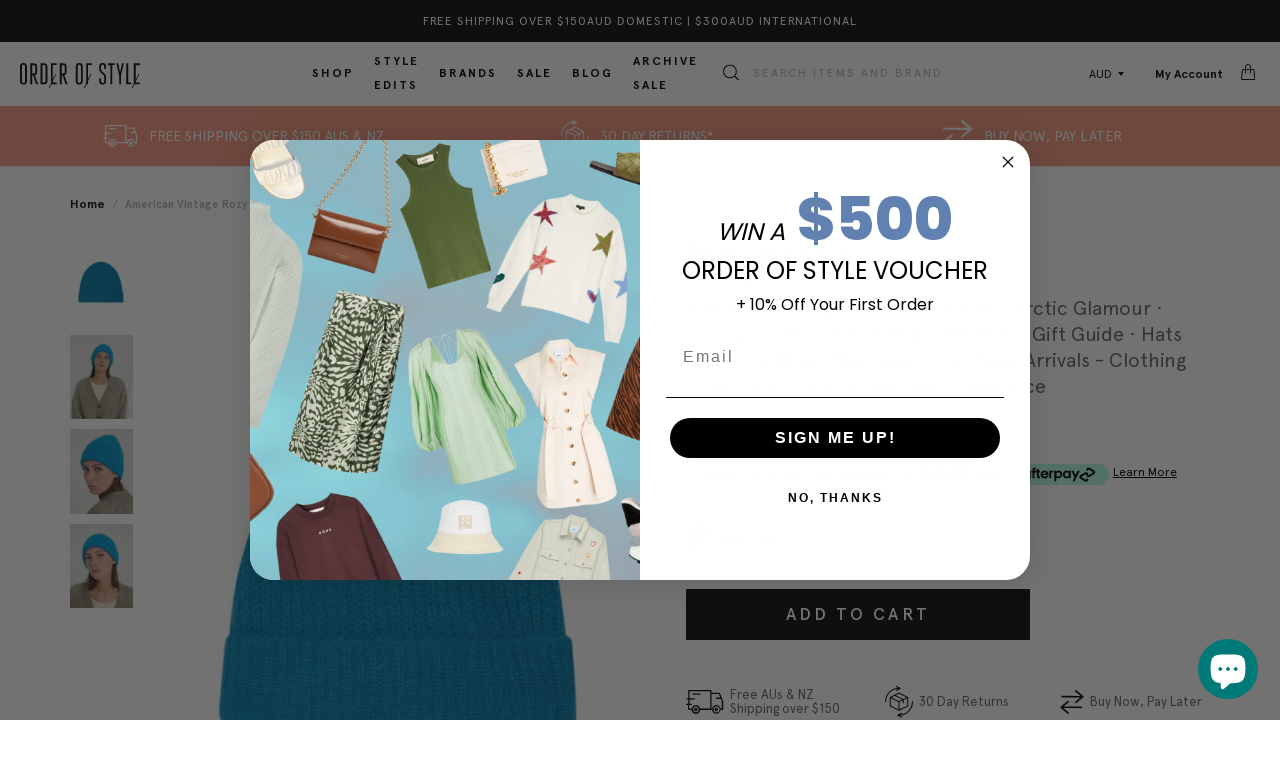

--- FILE ---
content_type: text/javascript; charset=utf-8
request_url: https://www.orderofstyle.com/products/american-vintage-rozy-beanie-turquoise.js
body_size: 1361
content:
{"id":7289725517990,"title":"Rozy Beanie","handle":"american-vintage-rozy-beanie-turquoise","description":"\u003cp\u003e\u003cmeta charset=\"utf-8\"\u003e\u003cspan\u003eThe cute Turquoise Rozy Beanie from American Vintage is a classic style knitted hat. This mohair beanie features a self rib detail and folded band that sits across the forehead. Perfect for those chilly mornings or snowy afternoons. The soft, mohair fabric and snug fit offer both comfort and warmth, making this classic style beanie a great wardrobe staple all year round.\u003c\/span\u003e\u003c\/p\u003e\n\u003ch3\u003e----\u003c\/h3\u003e\n\u003ch3\u003e\u003cbr\u003e\u003c\/h3\u003e\n\u003ch3\u003eFABRIC OR COMPOSITION\u003c\/h3\u003e\n\u003cp\u003eThe American Vintage Rozy Beanie in Turquoise is made from 50% Mohair, 43% Polyamide, 5% Merino Wool and 2% Elastane Made in Bulgaria \u003c\/p\u003e\n\u003ch3\u003eSIZE AND FIT\u003c\/h3\u003e\n\u003cp\u003eThe American Vintage Rozy Beanie in Turquoise is one size fits most\u003c\/p\u003e\n\u003cp\u003eWidth: 23.5cm \/ 9.15 inches\u003c\/p\u003e\n\u003cp\u003eMade in Bulgaria\u003c\/p\u003e\n\u003ch3\u003eSHIPPING \u0026amp; RETURNS\u003c\/h3\u003e\n\u003cp\u003eFree shipping for orders over $150 in Australia. \u003ca href=\"https:\/\/www.orderofstyle.com\/policies\/shipping-policy\" title=\"Shipping Policy\"\u003eLearn more\u003c\/a\u003e\u003c\/p\u003e\n\u003ch3\u003eBRAND\u003c\/h3\u003e\n\u003cp\u003eAmerican Vintage, which is ironically the brainchild of Parisian designer Mickael Azoulay, is renowned for its luxurious basics and wardrobe staples. Since launching in 2005, the label has found its way into the wardrobes of the worlds savviest of fashion followers.Offering the ultimate in off-duty cool, the American Vintage clothing range features super soft t-shirts, jersey knits and relaxed day dresses in muted, natural colours.Order of Style is an American Vintage Australian stockist. Shop our regularly updated range of the latest American Vintage clothing and accessories for the ultimate in luxe cool. \u003c\/p\u003e","published_at":"2022-05-21T12:54:48+10:00","created_at":"2022-02-17T21:14:54+11:00","vendor":"American Vintage","type":"Accessories","tags":["American Vintage","Category: Accessories","Colour: Blue","Fabric: Mohair","Occasion: Casual Chic","Occasion: Every Day","Style Edit: The Blues","Sub-category: Hats"],"price":10000,"price_min":10000,"price_max":10000,"available":true,"price_varies":false,"compare_at_price":null,"compare_at_price_min":0,"compare_at_price_max":0,"compare_at_price_varies":false,"variants":[{"id":42279175487654,"title":"O\/S \/ Blue","option1":"O\/S","option2":"Blue","option3":null,"sku":"V-ROZY22A-TURQ","requires_shipping":true,"taxable":true,"featured_image":null,"available":true,"name":"Rozy Beanie - O\/S \/ Blue","public_title":"O\/S \/ Blue","options":["O\/S","Blue"],"price":10000,"weight":0,"compare_at_price":null,"inventory_management":"shopify","barcode":"3608290688983","requires_selling_plan":false,"selling_plan_allocations":[]}],"images":["\/\/cdn.shopify.com\/s\/files\/1\/0599\/2012\/2022\/products\/OrderOfStyle-AmericanVintageRozyBeanie-Turquoise-120_d053c736-1cb4-488d-bd0e-53ae9b0927d8.png?v=1677457701","\/\/cdn.shopify.com\/s\/files\/1\/0599\/2012\/2022\/products\/OrderOfStyle-AmericanVintageRozyBeanie-Turquoise-01.jpg?v=1677457701","\/\/cdn.shopify.com\/s\/files\/1\/0599\/2012\/2022\/products\/OrderOfStyle-AmericanVintageRozyBeanie-Turquoise-02.jpg?v=1677457701","\/\/cdn.shopify.com\/s\/files\/1\/0599\/2012\/2022\/products\/OrderOfStyle-AmericanVintageRozyBeanie-Turquoise-03.jpg?v=1677457701"],"featured_image":"\/\/cdn.shopify.com\/s\/files\/1\/0599\/2012\/2022\/products\/OrderOfStyle-AmericanVintageRozyBeanie-Turquoise-120_d053c736-1cb4-488d-bd0e-53ae9b0927d8.png?v=1677457701","options":[{"name":"Size","position":1,"values":["O\/S"]},{"name":"Colour","position":2,"values":["Blue"]}],"url":"\/products\/american-vintage-rozy-beanie-turquoise","media":[{"alt":"American Vintage Rozy Beanie in Turquoise","id":28405070200998,"position":1,"preview_image":{"aspect_ratio":0.762,"height":2026,"width":1544,"src":"https:\/\/cdn.shopify.com\/s\/files\/1\/0599\/2012\/2022\/products\/OrderOfStyle-AmericanVintageRozyBeanie-Turquoise-120_d053c736-1cb4-488d-bd0e-53ae9b0927d8.png?v=1677457701"},"aspect_ratio":0.762,"height":2026,"media_type":"image","src":"https:\/\/cdn.shopify.com\/s\/files\/1\/0599\/2012\/2022\/products\/OrderOfStyle-AmericanVintageRozyBeanie-Turquoise-120_d053c736-1cb4-488d-bd0e-53ae9b0927d8.png?v=1677457701","width":1544},{"alt":"American Vintage Rozy Beanie in Turquoise","id":25025279754406,"position":2,"preview_image":{"aspect_ratio":0.749,"height":2062,"width":1544,"src":"https:\/\/cdn.shopify.com\/s\/files\/1\/0599\/2012\/2022\/products\/OrderOfStyle-AmericanVintageRozyBeanie-Turquoise-01.jpg?v=1677457701"},"aspect_ratio":0.749,"height":2062,"media_type":"image","src":"https:\/\/cdn.shopify.com\/s\/files\/1\/0599\/2012\/2022\/products\/OrderOfStyle-AmericanVintageRozyBeanie-Turquoise-01.jpg?v=1677457701","width":1544},{"alt":"American Vintage Rozy Beanie in Turquoise","id":25025279787174,"position":3,"preview_image":{"aspect_ratio":0.749,"height":2062,"width":1544,"src":"https:\/\/cdn.shopify.com\/s\/files\/1\/0599\/2012\/2022\/products\/OrderOfStyle-AmericanVintageRozyBeanie-Turquoise-02.jpg?v=1677457701"},"aspect_ratio":0.749,"height":2062,"media_type":"image","src":"https:\/\/cdn.shopify.com\/s\/files\/1\/0599\/2012\/2022\/products\/OrderOfStyle-AmericanVintageRozyBeanie-Turquoise-02.jpg?v=1677457701","width":1544},{"alt":"American Vintage Rozy Beanie in Turquoise","id":25025279819942,"position":4,"preview_image":{"aspect_ratio":0.749,"height":2062,"width":1544,"src":"https:\/\/cdn.shopify.com\/s\/files\/1\/0599\/2012\/2022\/products\/OrderOfStyle-AmericanVintageRozyBeanie-Turquoise-03.jpg?v=1677457701"},"aspect_ratio":0.749,"height":2062,"media_type":"image","src":"https:\/\/cdn.shopify.com\/s\/files\/1\/0599\/2012\/2022\/products\/OrderOfStyle-AmericanVintageRozyBeanie-Turquoise-03.jpg?v=1677457701","width":1544}],"requires_selling_plan":false,"selling_plan_groups":[]}

--- FILE ---
content_type: image/svg+xml
request_url: https://www.orderofstyle.com/cdn/shop/files/9f4da_100x.svg?v=1750834247
body_size: -385
content:
<svg aria-labelledby="pi-zip" height="24" width="38" viewBox="0 0 38 24" role="img" xmlns="http://www.w3.org/2000/svg"><title id="pi-zip">Zip</title><path fill="#fff" d="M34.9 23H3.1c-1.1 0-2-.9-2-2V3c0-1.1.9-2 2-2h31.8c1.1 0 2 .9 2 2v18c0 1.1-.9 2-2 2z"></path><path d="M6.5 14.7l.2 1.9h8l-.2-2.2h-3.8v-.2l3.4-2.4-.2-1.9h-8l.3 2.1h3.7v.3z" fill="#1a0826"></path><path d="M14.8 9.9l.9 6.7h8l-.8-6.7z" fill="#aa8fff"></path><path fill="#1a0826" d="M32.1 12.3c-.2-1.5-1.4-2.4-3-2.4h-5.3l.8 6.7H27l-.2-1.3h2.5c2.1-.1 3-1.3 2.8-3zm-3 1.1h-2.5l-.2-1.6h2.5c.6 0 .9.3.9.8.1.2 0 .8-.7.8z"></path><ellipse fill="#1a0826" ry="1.3" rx="1.1" cy="8.2" cx="16.4" transform="rotate(-46.771 16.352 8.156)"></ellipse></svg>
